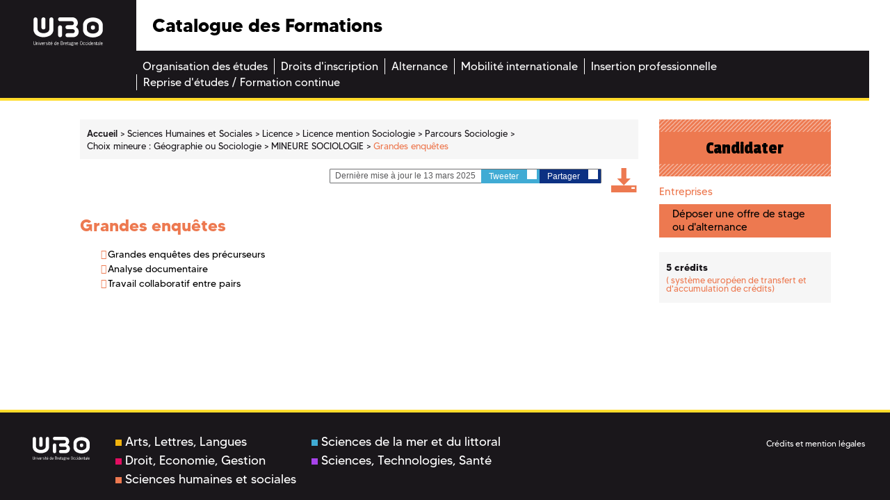

--- FILE ---
content_type: text/css
request_url: https://formations.univ-brest.fr/_plugins/web/resources-minimized/MjEyMjY5NTAxMg.css
body_size: 6912
content:
/*! File : /skins/odf/resources/css/base.css */
@font-face{font-family:Tommy;src:url("/skins/odf/resources/fonts/TommyMedium.otf") format("opentype");font-weight:500}@font-face{font-family:Tommy;src:url("/skins/odf/resources/fonts/TommyRegular.otf") format("opentype");font-weight:400}@font-face{font-family:Tommy;src:url("/skins/odf/resources/fonts/TommyBold.otf") format("opentype");font-weight:700}:root{--col-sts: #a743ea;--col-lettre: #f2b30d;--col-deg: #e30d61;--col-shs: #ed7950;--col-mer: #40abd4}html,body,ul,ol,p,li{margin:0;padding:0}h1,h2,h3,h4,h5,h6{font-size:1em;margin:0;padding:0;margin-bottom:1rem;line-height:1em}::-webkit-input-placeholder{opacity:1}:-moz-placeholder{opacity:1}::-moz-placeholder{opacity:1}:-ms-input-placeholder{opacity:1}.all ul.custom li:before,ul.custom .all li:before,.all .resultat-recherche .titre-bloc-resultat,.resultat-recherche .all .titre-bloc-resultat,.all .resultat-recherche span,.resultat-recherche .all span,.all .resultat-recherche li:before,.resultat-recherche .all li:before,.all .tabs a.r-tabs-anchor,.tabs .all a.r-tabs-anchor,.all .tabs .r-tabs-accordion-title,.tabs .all .r-tabs-accordion-title,.all .col-content h2,.col-content .all h2,.all .col-content h3,.col-content .all h3,.all .col-content p i,.col-content p .all i,.all .col-content p.titre-gras span,.col-content p.titre-gras .all span,.all .title-more-info,.all .more-info li span,.more-info li .all span,.all .more-info i,.more-info .all i,.all .more-info a,.more-info .all a,.all .sidebar .title-infos-bloc,.sidebar .all .title-infos-bloc,.all .sidebar a.orgunit-link,.sidebar .all a.orgunit-link,.all .top-article a,.top-article .all a,.tags .all li{color:var(--col-lettre)}.deg ul.custom li:before,ul.custom .deg li:before,.deg .resultat-recherche .titre-bloc-resultat,.resultat-recherche .deg .titre-bloc-resultat,.deg .resultat-recherche span,.resultat-recherche .deg span,.deg .resultat-recherche li:before,.resultat-recherche .deg li:before,.deg .tabs a.r-tabs-anchor,.tabs .deg a.r-tabs-anchor,.deg .tabs .r-tabs-accordion-title,.tabs .deg .r-tabs-accordion-title,.deg .col-content h2,.col-content .deg h2,.deg .col-content h3,.col-content .deg h3,.deg .col-content p i,.col-content p .deg i,.deg .col-content p.titre-gras span,.col-content p.titre-gras .deg span,.deg .title-more-info,.deg .more-info li span,.more-info li .deg span,.deg .more-info i,.more-info .deg i,.deg .more-info a,.more-info .deg a,.deg .sidebar .title-infos-bloc,.sidebar .deg .title-infos-bloc,.deg .sidebar a.orgunit-link,.sidebar .deg a.orgunit-link,.deg .top-article a,.top-article .deg a,.tags .deg li{color:var(--col-deg)}.shs ul.custom li:before,ul.custom .shs li:before,.shs .resultat-recherche .titre-bloc-resultat,.resultat-recherche .shs .titre-bloc-resultat,.shs .resultat-recherche span,.resultat-recherche .shs span,.shs .resultat-recherche li:before,.resultat-recherche .shs li:before,.shs .tabs a.r-tabs-anchor,.tabs .shs a.r-tabs-anchor,.shs .tabs .r-tabs-accordion-title,.tabs .shs .r-tabs-accordion-title,.shs .col-content h2,.col-content .shs h2,.shs .col-content h3,.col-content .shs h3,.shs .col-content p i,.col-content p .shs i,.shs .col-content p.titre-gras span,.col-content p.titre-gras .shs span,.shs .title-more-info,.shs .more-info li span,.more-info li .shs span,.shs .more-info i,.more-info .shs i,.shs .more-info a,.more-info .shs a,.shs .sidebar .title-infos-bloc,.sidebar .shs .title-infos-bloc,.shs .sidebar a.orgunit-link,.sidebar .shs a.orgunit-link,.shs .top-article a,.top-article .shs a,.tags .shs li{color:var(--col-shs)}.sml ul.custom li:before,ul.custom .sml li:before,.sml .resultat-recherche .titre-bloc-resultat,.resultat-recherche .sml .titre-bloc-resultat,.sml .resultat-recherche span,.resultat-recherche .sml span,.sml .resultat-recherche li:before,.resultat-recherche .sml li:before,.sml .tabs a.r-tabs-anchor,.tabs .sml a.r-tabs-anchor,.sml .tabs .r-tabs-accordion-title,.tabs .sml .r-tabs-accordion-title,.sml .col-content h2,.col-content .sml h2,.sml .col-content h3,.col-content .sml h3,.sml .col-content p i,.col-content p .sml i,.sml .col-content p.titre-gras span,.col-content p.titre-gras .sml span,.sml .title-more-info,.sml .more-info li span,.more-info li .sml span,.sml .more-info i,.more-info .sml i,.sml .more-info a,.more-info .sml a,.sml .sidebar .title-infos-bloc,.sidebar .sml .title-infos-bloc,.sml .sidebar a.orgunit-link,.sidebar .sml a.orgunit-link,.sml .top-article a,.top-article .sml a,.tags .sml li{color:var(--col-mer)}.sts ul.custom li:before,ul.custom .sts li:before,.sts .resultat-recherche .titre-bloc-resultat,.resultat-recherche .sts .titre-bloc-resultat,.sts .resultat-recherche span,.resultat-recherche .sts span,.sts .resultat-recherche li:before,.resultat-recherche .sts li:before,.sts .tabs a.r-tabs-anchor,.tabs .sts a.r-tabs-anchor,.sts .tabs .r-tabs-accordion-title,.tabs .sts .r-tabs-accordion-title,.sts .col-content h2,.col-content .sts h2,.sts .col-content h3,.col-content .sts h3,.sts .col-content p i,.col-content p .sts i,.sts .col-content p.titre-gras span,.col-content p.titre-gras .sts span,.sts .title-more-info,.sts .more-info li span,.more-info li .sts span,.sts .more-info i,.more-info .sts i,.sts .more-info a,.more-info .sts a,.sts .sidebar .title-infos-bloc,.sidebar .sts .title-infos-bloc,.sts .sidebar a.orgunit-link,.sidebar .sts a.orgunit-link,.sts .top-article a,.top-article .sts a,.tags .sts li{color:var(--col-sts)}.all .content-subtitle,.all .sidebar .inscription a,.sidebar .inscription .all a,.all .sidebar .entreprises a,.sidebar .entreprises .all a{background-color:var(--col-lettre)}.deg .content-subtitle,.deg .sidebar .inscription a,.sidebar .inscription .deg a,.deg .sidebar .entreprises a,.sidebar .entreprises .deg a{background-color:var(--col-deg)}.shs .content-subtitle,.shs .sidebar .inscription a,.sidebar .inscription .shs a,.shs .sidebar .entreprises a,.sidebar .entreprises .shs a{background-color:var(--col-shs)}.sml .content-subtitle,.sml .sidebar .inscription a,.sidebar .inscription .sml a,.sml .sidebar .entreprises a,.sidebar .entreprises .sml a{background-color:var(--col-mer)}.sts .content-subtitle,.sts .sidebar .inscription a,.sidebar .inscription .sts a,.sts .sidebar .entreprises a,.sidebar .entreprises .sts a{background-color:var(--col-sts)}body{line-height:1.5;font-family:Tommy, "Open Sans", sans-serif;font-size:62.5%;color:#000;background:url("/skins/odf/resources/img/bg_mobile.png") repeat center center transparent}.nav{padding:.7rem 0}*,*:hover,*:focus{outline:0 none}header,.main-content,footer{width:100%;display:inline-block;margin:0 auto;clear:both;float:left}input{border-radius:0 !important}.nopadding-l{padding-left:0}.relative{position:relative}.no-relative{position:static}.floatleft{float:left;margin-right:5px}.floatright{float:right;margin-left:5px}img{max-width:100%;height:auto}a{color:#000}a:hover,a:focus{color:#1a171b;text-decoration:underline}a[name]{display:none}a.simple:before{content:"";padding-right:5px;font-family:"Ionicons"}a.know-more{font-size:0.8em;font-weight:500;color:#9c9e9f !important;line-height:16px;background:#eceded;text-transform:none;display:inline-block;padding-right:10px;margin-bottom:20px}a.know-more.less{display:none}a.know-more:before{content:"";transform:translateY(2px);display:inline-block;padding-right:6px;padding-left:6px;font-size:2em;font-family:"Ionicons"}a.know-more.less:before{content:""}a.invisible{visibility:visible;color:#1a171b}.resultat-recherche .bloc-resultat a span{color:#000;font-weight:500}ul.disc,ul.square,ol{padding-left:30px;padding-bottom:24px}ul.disc li,ul.square li,ol li{font-weight:400;list-style-position:inside}ul.disc li{list-style:disc inside}ul.square li{list-style:square inside}ul.custom{padding-left:21px;border:0 none !important}ul.custom li{list-style:none inside;font-size:0.9em;font-weight:400}ul.custom li:before{content:"";font-family:"Ionicons";padding-right:2px}.col-content ul.custom{padding-left:30px;padding-bottom:24px}p+ul.custom{margin-top:-8px}.logo{background:#1a171b;max-width:104px;padding:10px 22px 9px 33px;height:40px;display:inline-block;float:left}.logo img{width:49px;height:20px}.menu_burger{background:#ffdc2b;width:40px;height:40px;text-align:center;line-height:40px;margin-left:0px;display:inline-block;float:left}.menu_burger img{width:23px;height:11px}header p{font-size:1.94em;line-height:40px;padding-left:10px;font-family:Tommy, "Passion One", sans-serif;font-weight:600;display:inline-block;float:left}footer{background:#fff}footer .reseaux_sociaux{width:100%;display:inline-block;text-align:center}footer .reseaux_sociaux #social{margin-top:-22px}footer .reseaux_sociaux a.picto_twitter{color:var(--col-mer)}footer .reseaux_sociaux a.picto_facebook{color:#324a96}footer .reseaux_sociaux a.picto_youtube{color:#e64116}footer .reseaux_sociaux p{font-family:"Passion One", sans-serif;font-size:2em;line-height:46px}#social{font-family:"socialtyperegular";font-size:5.09em;margin-right:22px;text-align:center;margin:0 auto;width:100%;display:inline-block}#social li{list-style:none;display:inline}#social a{margin:0;padding:0}#social a:hover{text-decoration:none}.main_menu{display:none}.main_menu li.active{background:#ffdc2b}.main_menu li.active a{color:#1a171b}.main_menu.open{display:block;position:absolute;z-index:9999;left:0;top:40px;bottom:0;background:#1a171b}.main_menu.open li a{background:#1a171b none repeat scroll 0 0;color:#fff;display:inline-block;font-size:1.7em;font-weight:400;line-height:33px;margin:1px auto;padding:0 15px}.footer-copyright{background:#3e3d40;color:#fff;padding:7px 55px;text-align:center;font-weight:400;font-size:0.8em;line-height:1.2em}.footer-copyright span{display:inline-block;padding-top:8px}.footer-copyright a{color:#fff}.bgcolor.all{background:var(--col-lettre)}.bgcolor.deg{background:var(--col-deg)}.bgcolor.shs{background:var(--col-shs)}.bgcolor.sml{background:var(--col-mer)}.bgcolor.sts{background:var(--col-sts)}.footer-domain{padding-top:13px}.footer-domain ul{-webkit-columns:2 245px;-moz-columns:2 245px;columns:2 245px}.footer-domain li{list-style:none}.footer-domain span{width:9px;height:9px;margin-right:5px;display:inline-block}.footer-domain a{font-size:1.8em;font-weight:400;color:#fff}.service-title{font-family:Tommy, "Passion One", sans-serif;font-weight:400;font-size:1.47em}.service-title i{font-family:"ioniconsmedium"}.bloc-search{margin-top:18px;margin-bottom:29px;padding:12px;background:#f6f6f6;box-shadow:0 0 5px #1a171b}.label{padding:0;color:#1a171b;font-size:1.3em;line-height:1.7em;margin-top:7px;display:inline-block;text-align:left;white-space:normal}.label label{font-size:1.1rem;font-weight:600}.ui-selectmenu-button.ui-button,.input input[type=text],select{height:27px;padding:0 0 0 3px;line-height:27px;width:100%;background:#fff;border:1px solid #eceded;font-weight:400;font-size:1.3em;color:#a3a4a6;box-shadow:0 0 0 none}select{background:url("/skins/odf/resources/img/select-arrow-mobile.svg") no-repeat right center #fff;background-size:21px 27px;appearance:none;-moz-appearance:none;-webkit-appearance:none;border-radius:0}select option{color:#000;border-bottom:1px solid #c5c6c6}.ui-selectmenu-icon.ui-icon{background:url("/skins/odf/resources/img/select-arrow.svg") no-repeat center center #1a171b;background-size:13px 6px;width:21px;height:100%}.button{width:100%;text-align:center;padding-top:20px;padding-bottom:6px}.button input[type=submit]{font-size:1.3em;margin:0 auto;color:#1a171b;text-align:center;width:133px;height:24px;background:#ffdc2b;border:1px solid #b2a9af}.ui-selectmenu-menu{background:#fff;font-size:1em}.ui-selectmenu-menu ul{max-height:40vh;border:1px solid #b1b3b4;border-top:0}.ui-menu .ui-menu-item-wrapper{font-weight:400;font-size:0.7em;padding:0 9px;color:#1a171b;margin:0;line-height:11px}.ui-menu .ui-menu-item-wrapper.ui-state-active{background:#ffdc2b}.second-header{display:inline-block;width:100%;float:none;clear:both}.second-header .retour{display:inline-block;float:left;width:105px;height:22px}.second-header .recherche{display:inline-block;float:left;width:calc(100% - 105px);background:#58585a;height:22px}.second-header .recherche button{background:transparent;color:#fff;border:0 none}.second-header .recherche input{background:transparent;border:0 none;color:#fff;line-height:22px;font-size:0.99em;font-family:"Passion One", sans-serif}.second-header .recherche input ::-webkit-input-placeholder{opacity:1}.second-header .recherche input :-moz-placeholder{opacity:1}.second-header .recherche input ::-moz-placeholder{opacity:1}.second-header .recherche input :-ms-input-placeholder{opacity:1}.central-column,.col-right{padding:0 15px}.breadcrumb{background:transparent;color:#1a171b;padding:0;margin:15px 0;line-height:1em}.breadcrumb a,.breadcrumb span{font-size:0.87em;color:#1a171b}.breadcrumb li.first a{font-weight:700}.breadcrumb li{display:inline;margin-right:3px}.breadcrumb li.current span:after{content:""}.breadcrumb span:after{content:" >";font-weight:400}.breadcrumb .breadcrumb-img{display:none}.resultat-recherche{background:#fff;box-shadow:0 0 5px #1a171b;padding:12px;margin-bottom:25px}.resultat-recherche.no-margin{margin:0}.resultat-recherche .nbre_resultats{font-weight:400;font-size:0.7em;color:#1a171b;margin-bottom:10px}.resultat-recherche .pagination ul.nav li div.button span.art-button-wrapper input.art-button{font-size:0.9em}.bloc-resultat .titre-bloc-resultat{font-family:"Passion One", sans-serif;font-size:1em;text-transform:uppercase}.bloc-resultat a{color:#1a171b;font-size:0.9em}.bloc-resultat li:not(:first-child){border-top:1px solid #c6c7c8}.bloc-resultat li{list-style:none;line-height:0.9em;padding-bottom:7px;padding-top:7px}.bloc-resultat li:before{content:"";display:block;position:absolute;left:18px;font-size:0.8rem;font-family:"Ionicons"}.bloc-resultat+.bloc-resultat{padding-top:15px}.bloc-banc-mobile{background:#fff;box-shadow:0 0 5px #1a171b;padding:8px;margin-bottom:25px}.content-title{font-size:0.7em;color:#1a171b;line-height:2.1em}.content-subtitle{width:100%;display:inline-block;padding:3px;font-size:1.3em;font-family:"Passion One", sans-serif}.content-subtitle span{display:inline-block;width:100%;font-size:0.6em;font-family:"Open Sans", sans-serif}.tabs{padding-top:9px}.tabs ul{padding-top:5px;border-bottom:0px solid #c6c7c8}.tabs a.r-tabs-anchor{padding-left:2px;text-transform:uppercase;font-family:"Passion One", sans-serif;font-size:1em;text-decoration:none}.tabs a:focus{text-decoration:none}.tabs .r-tabs-accordion-title{list-style:none;padding:6px 0}.tabs .r-tabs-accordion-title{border-top:1px solid #c6c7c8}.tabs .r-tabs-nav+.r-tabs-accordion-title{border-top:0 none}.tabs .r-tabs-accordion-title:before{content:"";display:inline-block;font-family:"Ionicons"}.tabs .r-tabs-accordion-title.r-tabs-state-active:before{content:""}.tabs .r-tabs-panel,.tabs .ui-tabs-panel{margin:0;padding:0}.tabs .r-tabs-panel h2,.tabs .ui-tabs-panel h2{display:none}.tabs .r-tabs-panel a.know-more,.tabs .ui-tabs-panel a.know-more{text-transform:none;font-family:"Open Sans", sans-serif;font-size:0.8em;margin-top:10px}.tabs .r-tabs-panel .richTextDiv,.tabs .ui-tabs-panel .richTextDiv{overflow:hidden}.col-content .text-content{padding-top:10px}.col-content h2{font-size:1em;font-weight:600;padding-bottom:3px}.col-content h3{font-size:0.9em;font-weight:600;padding-bottom:3px}.col-content strong{font-size:0.9em;font-weight:700;padding-bottom:3px}.col-content p{font-size:0.9em;font-weight:400;padding-bottom:4px}.article.view-main h1{background-color:#ffdc2b;padding:0 5px 0 12px}.article.view-main h1 .content-subtitle{font-size:1em;padding:0;margin-bottom:5px}.article.view-main h1 span{color:#1a171b;font-family:"Passion One", sans-serif;font-size:1.3em}.article .col-content h2{font-family:Tommy, "Raleway", sans-serif;font-size:1em;font-weight:500;color:black;border-bottom:1px solid #ffdc2b;display:inline-block;padding:15px 0 5px;margin-bottom:15px}.article .col-content p{padding:0}.article .col-content p.highlight{display:inline-block;padding:2px 5px;background:#eceded;clear:both;float:left;margin:3px 0;font-weight:500}.article .col-content p.important{color:#fff;background:#1a171b;padding:4px 10px;font-family:"Raleway", sans-serif;font-weight:800;font-size:0.9em;display:inline-block;width:100%;margin:2px 0}.article .col-content p.important:before{content:"";font-family:"Ionicons";color:#ffdc2b;padding-right:5px}.article .col-content p.yellow-highlight{background:#ffdc2b;width:100%;color:#1a171b;padding:9px 15px;font-size:0.9em;margin:2px 0;display:inline-block;font-weight:600;line-height:normal}.article .col-content table{clear:both;display:inline-block;margin-top:20px;width:100%}.article .col-content table.invisible{visibility:visible}.article .col-content table.invisible td,.article .col-content table.invisible th{border:none}.article .col-content table p{font-size:1em}.article .col-content table td,.article .col-content table th{padding:3px 9px;border:1px solid #c6c7c8;vertical-align:middle;height:49px;width:35%;line-height:1.3em}.article .col-content table th{text-align:center;background:#eceded}.article .col-content table th:first-child{text-align:left}.article .col-content table td:first-child,.article .col-content table th:first-child{width:30%}.title-more-info{font-size:0.9em;font-weight:600}.more-info{color:#1a171b}.more-info li{list-style:none;line-height:1.4em}.more-info li span{display:inline-block;width:100%;font-size:0.7em;line-height:1em}.more-info a.link-mail{color:#1a171b}.more-info .text-infos-bloc p{line-height:1em}.more-info .text-infos-bloc p b{font-weight:600}.sidebar .inscription a{font-family:"Passion One", sans-serif;font-size:2.7em;text-align:center;line-height:82px;width:100%;display:inline-block;position:relative}.sidebar .inscription a:before{content:"";position:absolute;top:0;width:100%;height:18px;left:0;right:0;background:url("/skins/odf/resources/img/bg-inscrire.png") repeat center center}.sidebar .inscription a:after{content:"";position:absolute;bottom:0;width:100%;height:18px;left:0;right:0;background:url("/skins/odf/resources/img/bg-inscrire.png") repeat center center}.sidebar .entreprises{padding-top:14px}.sidebar .entreprises a{padding:5px 19px;display:inline-block;width:100%}.sidebar a.orgunit-link{font-size:0.7em}.top-article a{color:#009ee0;font-size:2.4em;line-height:1.2em}.tags ul{border-bottom:1px solid #d9dadb;display:inline-block;width:100%;margin-bottom:29px;padding-bottom:15px}.tags li{margin:0 10px 10px 0;display:inline-block;float:left;background:#f0f1f3;text-transform:capitalize;font-family:"Tommy", sans-serif;font-size:1em;padding:10px 14px;display:inline-block}.program.view-main .tab-title{display:none}.r-tabs-state-active table.programTable{width:100%;font-size:0.9em;margin-bottom:20px}.r-tabs-state-active table.programTable td{padding:3px 0;width:15%;color:#87888a;text-align:right}.r-tabs-state-active table.programTable td.firstCell{width:70%;color:#1a171b;text-align:left}.r-tabs-state-active table.programTable td a{color:#1a171b !important;text-transform:none;font-weight:400}.r-tabs-state-active table.programTable td a:hover{text-decoration:underline}.r-tabs-state-active table.programTable tr.level2{border-bottom:1px solid #d9dadb}.r-tabs-state-active table.programTable tr.level2 td{padding:5px 0}.r-tabs-state-active table.programTable tr.level2 td.firstCell{font-weight:bold}.r-tabs-state-active table.programTable tr.level2 td.firstCell a{font-weight:bold}.r-tabs-state-active table.programTable tr.level3 td.firstCell{padding-left:20px}.r-tabs-state-active table.programTable tr.level3 td.firstCell:before{content:" - "}section.keywords{margin-top:20px}section.keywords a{color:black}.all .ametys-cms-service.sitemap a{color:var(--col-lettre) !important}.deg .ametys-cms-service.sitemap a{color:var(--col-deg) !important}.shs .ametys-cms-service.sitemap a{color:var(--col-shs) !important}.sml .ametys-cms-service.sitemap a{color:var(--col-mer) !important}.sts .ametys-cms-service.sitemap a{color:var(--col-sts) !important}.row.breadcrumb-row{margin-bottom:20px}@media screen and (min-width: 768px){body{background:#fff}.logo{width:196px;height:73px;text-align:center;padding:0;margin:0;line-height:69px;max-width:none}.logo img{width:100px;height:41px;margin-top:20px}.home .logo img{margin-top:0}.menu_burger{height:73px;line-height:73px}.home .menu_burger{display:none}header .main_menu.open{top:73px}header .main_menu.open a{min-width:236px}header p{line-height:73px;font-size:2.7em;padding-left:23px}.reseaux_sociaux{float:right;display:none;margin-right:45px}.reseaux_sociaux #social{display:block;font-size:3.68em}.reseaux_sociaux #social a{line-height:73px;color:#000}footer{background:#1a171b;border-top:4px solid #ffdc2b;padding:1rem}footer .footer-logo{padding-top:19px;padding-left:31px;padding-right:37px;width:150px;display:inline-block;float:left}footer .footer-logo img{width:83px;height:34px}footer .footer-domain{display:inline-block;float:left}footer .footer-copyright{display:inline-block;float:right;background:transparent;max-width:250px;text-align:left;font-size:1.2em;padding:0 20px 0 0}footer.footerBottom{position:absolute;left:0;right:0;bottom:0}.home .container{text-align:center}.home .content-home{text-align:left;margin:0 auto;width:100%;display:flex;align-items:end;justify-content:center}.home .central-column{background:transparent url("/skins/odf/resources/img/fond_accueil.jpg") no-repeat scroll center center/cover;width:100%;padding-bottom:60px;display:flex;align-items:center;padding-left:7px !important}.bloc-search{background:rgba(255,255,255,0.8);box-shadow:none;padding:2rem;float:left;margin-bottom:0}.bloc-search .field{width:50%;padding:0 9px;display:inline-block;float:left}.bloc-search .label{margin-top:8px;font-size:1.3em}.central-column div.main_menu{display:inline-block;float:left;margin-top:160px;margin-left:17px}.central-column div.main_menu h2{color:#fff;text-shadow:-2px 1px 4px #000;font-size:3.0em;font-family:Tommy, "Passion One", sans-serif;font-weight:400;max-width:170px;margin-bottom:7px;border:none;padding:0}.central-column div.main_menu li{list-style:none}.central-column div.main_menu li a{color:#fff;padding:.4rem .6rem;background:#1a171b;width:248px;display:inline-block;font-size:1.7em;font-weight:400;margin:1px auto}.service-title{font-size:3.2em;padding-left:9px;line-height:1.1em}.home form{padding-top:4px}.ui-selectmenu-button.ui-button,.input input[type="text"]{height:35px;border:1px solid #000;line-height:35px;color:#87888a}.button{display:inline-block;padding-top:24px;padding-bottom:5px}.button input[type=submit]{width:175px;height:50px;line-height:31px;border-color:#fff;font-weight:600;transition:background-color 100ms linear, color 100ms linear;font-size:2em}.button input[type=submit]:hover{background-color:#1a171b;color:#ffdc2c}.resultat-recherche{background:transparent;box-shadow:0 0 0 transparent}.resultat-recherche .nbre_resultats{font-size:1.4em}.resultat-recherche .pagination ul.nav li div.button span.art-button-wrapper input.art-button{font-size:1.3em}.bloc-resultat .titre-bloc-resultat{font-size:2.5em;border-bottom:1px dashed;margin-bottom:18px}.bloc-resultat a{font-size:1.5em;color:#000}.bloc-resultat li{padding:0;margin-bottom:.7rem;line-height:1.8em}.bloc-resultat li:not(:first-child){border:0 none}.bloc-resultat+.bloc-resultat{padding-top:31px}.button input[type="reset"]{background:#fff none repeat scroll 0 0;border:1px solid #b2a9af;color:#1a171b;font-size:1.27em;height:31px;line-height:31px;margin:0 auto;text-align:center;width:133px}.sidebar{padding-top:55px;padding-bottom:31px}.sidebar div.search{background:#f6f6f6;padding:0 10px}.sidebar .ui-selectmenu-icon.ui-icon{background:transparent url("/skins/odf/resources/img/select-arrow-double.svg") no-repeat center center/10px 12px}.sidebar .ui-selectmenu-text{font-size:1.27em;color:#1a171b}.sidebar .ui-selectmenu-button.ui-button,.sidebar .input input[type="text"]{height:31px;line-height:31px;font-size:1.27em}.sidebar .label{font-size:1.27em;color:#58585a;padding-top:2px}.sidebar .button{margin-top:15px;padding-top:0;padding-bottom:9px}.sidebar .button input{width:100%}.sidebar .button input.reset{margin-top:27px}.sidebar .bloc+.button{padding-top:27px}.sidebar .all .more-info li{color:var(--col-lettre)}.sidebar .deg .more-info li{color:var(--col-deg)}.sidebar .shs .more-info li{color:var(--col-shs)}.sidebar .sml .more-info li{color:var(--col-mer)}.sidebar .sts .more-info li{color:var(--col-sts)}.breadcrumb{position:relative;min-height:42px;margin-top:23px;margin-bottom:11px}.breadcrumb ul{background:#f6f6f6;padding:.65rem;min-height:42px;display:inline-block;width:100%}.breadcrumb li{display:inline-block}.breadcrumb li a,.breadcrumb li span{font-size:1.3em;line-height:1.4em}.breadcrumb li a span{font-size:1em}.breadcrumb li.first a{font-weight:500}.breadcrumb span{color:#1a171b}.breadcrumb .breadcrumb-img{height:100%;background-color:transparent;position:absolute}.breadcrumb .breadcrumb-img:after{content:""}.breadcrumb .breadcrumb-img img{width:46px;height:32px;margin-top:5px}.all .breadcrumb li.current span{color:var(--col-lettre)}.deg .breadcrumb li.current span{color:var(--col-deg)}.shs .breadcrumb li.current span{color:var(--col-shs)}.sml .breadcrumb li.current span{color:var(--col-mer)}.sts .breadcrumb li.current span{color:var(--col-sts)}.central-column,.col-right{padding:0}.central-column{padding-left:25px}body:not(.resultatrecherche) .central-column{padding-left:45px}.bloc-banc-mobile{background:transparent;box-shadow:0 0 0 transparent;padding:0}.top-article{float:right;font-family:"Open Sans Condensed", sans-serif;display:inline-block;margin-bottom:7px}.top-article .bloc-partages{background:#fff;border:1px solid #707173;border-radius:1px;display:inline-block;float:left;height:21px;margin-top:3px;margin-right:14px}.top-article p{font-size:1.2em;color:#58585a;display:inline-block;float:left;line-height:19px;padding-right:8px;padding-left:7px}.top-article a.partage{color:#fff;font-size:1.2em;line-height:19px;padding-right:4px;padding-left:11px}.top-article a.partage i{background:#fff;width:14px;height:14px;line-height:14px;margin-left:9px;display:inline-block;text-align:center}.top-article a.partage.twitter{background:var(--col-mer)}.top-article a.partage.twitter i{color:var(--col-mer)}.top-article a.partage.facebook{background:#0c3183}.top-article a.partage.facebook i{color:#0c3183}.top-article a{display:inline-block;float:left;font-size:3em;line-height:1em}.top-article a img{width:25px;height:29px}.view-main h1{padding:.8rem}.all .view-main h1{background-color:var(--col-lettre)}.deg .view-main h1{background-color:var(--col-deg)}.shs .view-main h1{background-color:var(--col-shs)}.sml .view-main h1{background-color:var(--col-mer)}.sts .view-main h1{background-color:var(--col-sts)}.content-title{font-size:1.6em;line-height:1.2em}.content-subtitle{font-size:3.1em;line-height:0.85em;padding:4px 0 0}.content-subtitle span{font-size:0.4em;line-height:1em}.tabs{padding-top:20px}.tabs ul.ui-tabs-nav{border:0 none}.tabs ul.ui-tabs-nav a{font-size:1.3em;color:#000 !important;text-align:center;text-transform:none;display:inline-block;width:100%;font-family:"Open Sans", sans-serif;position:absolute;transform:translate(-50%, -50%);left:50%;top:50%;line-height:1.1em;padding:0 4px}.tabs ul.ui-tabs-nav li.ui-tabs-active a{font-weight:600}.r-tabs .r-tabs-nav{margin:0 -0.5%;display:flex}.r-tabs .r-tabs-tab{width:15.66%;display:inline-block;float:left;margin:0 0.5%;padding:0;border:1px solid #d9dadb;height:42px;position:relative}.r-tabs .r-tabs-panel,.r-tabs .ui-tabs-panel{margin-top:26px}.r-tabs .r-tabs-panel h2,.r-tabs .ui-tabs-panel h2{display:block;text-transform:uppercase;font-family:"Passion One", sans-serif;font-size:2em;margin-bottom:14px}.r-tabs .r-tabs-panel h3,.r-tabs .ui-tabs-panel h3{font-size:2.4em;font-weight:700;padding-bottom:8px;text-transform:uppercase}.r-tabs .r-tabs-panel h4,.r-tabs .ui-tabs-panel h4{font-size:17px;font-weight:700;padding:4px;background-color:#e9e9e9}.col-content h2{font-size:2.4em;margin-bottom:14px;font-weight:700;padding-top:24px;padding-bottom:7px}.col-content p{font-size:1.6em;line-height:1.5em;padding-bottom:20px}.col-content h3{font-size:1.5em;font-weight:600;padding-bottom:5px;padding-top:4px}.col-content p.titre-gras{font-size:1.8em;font-weight:700;padding-bottom:0}.all .r-tabs-state-active,.all .ui-tabs-active{background-color:var(--col-lettre)}.all .r-tabs-state-active a,.all .ui-tabs-active a{color:var(--col-lettre) !important}.deg .r-tabs-state-active,.deg .ui-tabs-active{background-color:var(--col-deg)}.deg .r-tabs-state-active a,.deg .ui-tabs-active a{color:var(--col-deg) !important}.shs .r-tabs-state-active,.shs .ui-tabs-active{background-color:var(--col-shs)}.shs .r-tabs-state-active a,.shs .ui-tabs-active a{color:var(--col-shs) !important}.sml .r-tabs-state-active,.sml .ui-tabs-active{background-color:var(--col-mer)}.sml .r-tabs-state-active a,.sml .ui-tabs-active a{color:var(--col-mer) !important}.sts .r-tabs-state-active,.sts .ui-tabs-active{background-color:var(--col-sts)}.sts .r-tabs-state-active a,.sts .ui-tabs-active a{color:var(--col-sts) !important}div.r-tabs-panel{background-color:transparent !important}.all .r-tabs-tab a:hover{color:var(--col-lettre) !important}.deg .r-tabs-tab a:hover{color:var(--col-deg) !important}.shs .r-tabs-tab a:hover{color:var(--col-shs) !important}.sml .r-tabs-tab a:hover{color:var(--col-mer) !important}.sts .r-tabs-tab a:hover{color:var(--col-sts) !important}.r-tabs-state-active a.know-more{color:#9c9e9f !important}.sidebar{padding-top:23px}.sidebar .title-infos-bloc{line-height:1rem;font-size:1.5em}.sidebar .entreprises{padding-bottom:21px}.sidebar .entreprises p{margin-bottom:10px}.sidebar .entreprises a{line-height:1.2rem;font-size:1.5em}.sidebar .more-info li{font-size:1.4em;font-weight:600;line-height:1.5em}.sidebar .more-info li i{font-size:1.3em}.sidebar .more-info li span{font-size:0.9em;font-weight:400}.sidebar .more-info .info-bloc{background:#f6f6f6;padding:10px;margin-bottom:2px}.sidebar .more-info .info-bloc .title-infos-bloc{font-weight:400;padding-bottom:4px}.sidebar .more-info .info-bloc .text-infos-bloc{padding-left:0}.sidebar .more-info .info-bloc .text-infos-bloc p,.sidebar .more-info .info-bloc .text-infos-bloc a{font-size:1.5em;line-height:1.5em}.sidebar .more-info .info-bloc .text-infos-bloc a+br{margin-bottom:15px}.sidebar .more-info .info-bloc .text-infos-bloc.decalage{padding-left:17px}.sidebar .more-info .link-mail{display:inline-block;width:100%;padding:0 10px;margin-top:10px}.sidebar .more-info .link-mail i{font-size:2.98em;float:left;color:#fff !important;display:inline-block;padding-right:8px}.sidebar .more-info .link-mail span{display:inline-block;float:left;font-size:1em;font-weight:600;line-height:1em;margin-top:5px;margin-bottom:5px;width:calc(100% - 40px)}.all .link-mail{background-color:var(--col-lettre)}.deg .link-mail{background-color:var(--col-deg)}.shs .link-mail{background-color:var(--col-shs)}.sml .link-mail{background-color:var(--col-mer)}.sts .link-mail{background-color:var(--col-sts)}.article.view-main h1{line-height:1em;margin-bottom:18px}.article.view-main h1 .content-subtitle{font-size:2em;padding:0}.article.view-main h1 span{font-size:3.1em;padding:0;line-height:1.4em}.article .col-content h2{font-size:1.8em;padding:30px 0 5px;margin-bottom:29px}.article .col-content p.important,.article .col-content p.yellow-highlight{font-size:1.2em}.article .col-content table td,.article .col-content table th{font-size:1.4em}ul.disc li,ul.square li,ol li{font-size:1.4em}ul.custom li{font-size:1.4em}p+ul.custom{margin-top:-22px}.ui-menu .ui-menu-item-wrapper{color:#000;font-size:1.6em;padding:.4rem;font-weight:400;line-height:18px;border-bottom:1px solid #c5c6c6}.r-tabs-state-active table.programTable{font-size:1.4em}}@media screen and (min-width: 965px){.menu_burger{display:none}.main_menu{display:block}.home .main_menu{max-width:250px}header .main_menu{clear:both;display:inline-block;float:none;width:calc(100% - 226px);padding-left:196px;background:#1a171b;border-bottom:4px solid #ffdc2b;box-sizing:content-box}header .main_menu li{list-style:none;display:inline-block;float:left}header .main_menu a{height:23px;line-height:23px;color:#fff;font-weight:400;font-size:1.6em;padding:2px 9px}header .main_menu a:hover{background-color:#ffdc2b;text-decoration:none;color:#1a171b}header .main_menu li:not(:first-child){border-left:1px solid #fff}.home header .main_menu{display:none}.home .central-column{background-size:cover}}
/*! File : /skins/odf/resources/css/icomoon.css */
@font-face{font-family:'icomoon';src:url("/skins/odf/resources/fonts/IcoMoon-Free.ttf") format("truetype");font-weight:normal;font-style:normal}[class^="icon-"],[class*=" icon-"]{font-family:'icomoon' !important;speak:none;font-style:normal;font-weight:normal;font-variant:normal;text-transform:none;line-height:1;-webkit-font-smoothing:antialiased;-moz-osx-font-smoothing:grayscale}.icon-pdf:before{content:"\e9c7";font-size:1.3em}

/*# sourceMappingURL=MjEyMjY5NTAxMg.css.map */


--- FILE ---
content_type: text/javascript
request_url: https://formations.univ-brest.fr/_plugins/web/resources-minimized/LTIwNzAyODUxODI.js
body_size: 1122
content:
/** File : /skins/odf/resources/js/history.js */
document_currentScript = (function() { a = document.createElement('script'); a.src='/skins/odf/resources/js/history.js'; return a; })(); try {
if(typeof window.ART_HISTORY=="undefined")window.ART_HISTORY={};ART_HISTORY={limit:6,cookieName:"ametys-zone-history"};if(!Array.indexOf)Array.prototype.indexOf=function(obj,start){for(var i=start||0;i<this.length;i++)if(this[i]==obj)return i;return-1};
function navigationHistory(template,zonetitle){var title=document.title.split("-");var url=location.href;var anchor=url.indexOf("#");var queryString=url.indexOf("?");if(anchor!=-1)url=url.substring(0,anchor);if(queryString!=-1)url=url.substring(0,queryString);var fieldArray=$j.trim(title[0])+";"+url;var cookieHistory=new Array;if($j.cookie(ART_HISTORY.cookieName))cookieHistory=$j.cookie(ART_HISTORY.cookieName).split("|");else $j.cookie(ART_HISTORY.cookieName,cookieHistory.join("|"),{"path":contextPath});
var fieldIndex=cookieHistory.indexOf(fieldArray);if(fieldIndex==-1){if(cookieHistory.length>ART_HISTORY.limit)cookieHistory.pop()}else cookieHistory.splice(fieldIndex,1);if(cookieHistory.length>0){var historyListWrapper=$j(document.createElement("div"));var historyList=$j(document.createElement("ul"));historyListWrapper.append(historyList);$j.each(cookieHistory,function(i,value){if(i<cookieHistory.length){var el=value.split(";");var anchor=$j(document.createElement("a")).append(el[0]);anchor.attr("href",
el[1]);$j(document.createElement("li")).append(anchor).appendTo(historyList)}});var content=historyList.dom;var value=template.replace(/!!!([^@]|@[^@]|@@[^@])+@@@/g,"").replace("@AMETYSHISTORYTITLEMARKER@",zonetitle).replace("@AMETYSHISTORYCONTENTMARKER@",historyListWrapper.html());document.write(value)}cookieHistory.unshift(fieldArray);$j.cookie(ART_HISTORY.cookieName,cookieHistory.join("|"),{"path":contextPath})};} catch (e) { console.error("/skins/odf/resources/js/history.js\n", e) }
/** File : /plugins/odf-web/resources/js/org/helper/cart-helper.i18n.js */
document_currentScript = (function() { a = document.createElement('script'); a.src='/plugins/odf-web/resources/js/org/helper/cart-helper.i18n.js'; return a; })(); try {
throw new Error('Resource not found for URI : \'plugin:odf-web:\/\/resources\/js\/org\/helper\/cart-helper.i18n.js\'.\n\tat <map:read type=\"resource\"> - resource:\/\/org\/ametys\/runtime\/kernel\/sitemap.xmap:165:86');} catch (e) { console.error("/plugins/odf-web/resources/js/org/helper/cart-helper.i18n.js\n", e) }

//# sourceMappingURL=LTIwNzAyODUxODI.js.map


--- FILE ---
content_type: text/javascript
request_url: https://formations.univ-brest.fr/_plugins/web/resources-minimized/LTE1ODYxMDQyNjU.js
body_size: 2727
content:
/** File : /skins/odf/resources/js/jquery.jqtransform.js */
document_currentScript = (function() { a = document.createElement('script'); a.src='/skins/odf/resources/js/jquery.jqtransform.js'; return a; })(); try {
(function($){var defaultOptions={preloadImg:true};var jqTransformImgPreloaded=false;var jqTransformPreloadHoverFocusImg=function(strImgUrl){strImgUrl=strImgUrl.replace(/^url\((.*)\)/,"$1").replace(/^"(.*)"$/,"$1");var imgHover=new Image;imgHover.src=strImgUrl.replace(/\.([a-zA-Z]*)$/,"-hover.$1");var imgFocus=new Image;imgFocus.src=strImgUrl.replace(/\.([a-zA-Z]*)$/,"-focus.$1")};var jqTransformGetLabel=function(objfield){var selfForm=$(objfield.get(0).form);var oLabel=objfield.next();if(!oLabel.is("label")){oLabel=
objfield.prev();if(oLabel.is("label")){var inputname=objfield.attr("id");if(inputname)oLabel=selfForm.find('label[for\x3d"'+inputname+'"]')}}if(oLabel.is("label"))return oLabel.css("cursor","pointer");return false};var jqTransformHideSelect=function(oTarget){var ulVisible=$(".jqTransformSelectWrapper ul:visible");ulVisible.each(function(){var oSelect=$(this).parents(".jqTransformSelectWrapper:first").find("select").get(0);if(!(oTarget&&oSelect.oLabel&&oSelect.oLabel.get(0)==oTarget.get(0)))$(this).hide()})};
var jqTransformCheckExternalClick=function(event){if($(event.target).parents(".jqTransformSelectWrapper").length===0)jqTransformHideSelect($(event.target))};var jqTransformAddDocumentListener=function(){$(document).mousedown(jqTransformCheckExternalClick)};var jqTransformReset=function(f){var sel;$(".jqTransformSelectWrapper select",f).each(function(){sel=this.selectedIndex<0?0:this.selectedIndex;$("ul",$(this).parent()).each(function(){$("a:eq("+sel+")",this).click()})});$("a.jqTransformCheckbox, a.jqTransformRadio",
f).removeClass("jqTransformChecked");$("input:checkbox, input:radio",f).each(function(){if(this.checked)$("a",$(this).parent()).addClass("jqTransformChecked")})};$.fn.jqTransInputButton=function(){return this.each(function(){var newBtn=$('\x3cbutton id\x3d"'+this.id+'" name\x3d"'+this.name+'" type\x3d"'+this.type+'" class\x3d"'+this.className+' jqTransformButton"\x3e\x3cspan\x3e\x3cspan\x3e'+$(this).attr("value")+"\x3c/span\x3e\x3c/span\x3e").hover(function(){newBtn.addClass("jqTransformButton_hover")},
function(){newBtn.removeClass("jqTransformButton_hover")}).mousedown(function(){newBtn.addClass("jqTransformButton_click")}).mouseup(function(){newBtn.removeClass("jqTransformButton_click")});$(this).replaceWith(newBtn)})};$.fn.jqTransInputText=function(){return this.each(function(){var $input=$(this);if($input.hasClass("jqtranformdone")||!$input.is("input")||$input.css("visibility")=="hidden")return;$input.addClass("jqtranformdone");var oLabel=jqTransformGetLabel($(this));oLabel&&oLabel.bind("click",
function(){$input.focus()});var inputSize=$input.width();if($input.attr("size")){inputSize=$input.attr("size")*10;$input.css("width",inputSize)}$input.addClass("jqTransformInput").wrap('\x3cdiv class\x3d"jqTransformInputWrapper"\x3e\x3cdiv class\x3d"jqTransformInputInner"\x3e\x3cdiv\x3e\x3c/div\x3e\x3c/div\x3e\x3c/div\x3e');var $wrapper=$input.parent().parent().parent();$wrapper.css("width",inputSize+10);$input.focus(function(){$wrapper.addClass("jqTransformInputWrapper_focus")}).blur(function(){$wrapper.removeClass("jqTransformInputWrapper_focus")}).hover(function(){$wrapper.addClass("jqTransformInputWrapper_hover")},
function(){$wrapper.removeClass("jqTransformInputWrapper_hover")});this.wrapper=$wrapper})};$.fn.jqTransCheckBox=function(){return this.each(function(){if($(this).hasClass("jqTransformHidden"))return;var $input=$(this);var inputSelf=this;var aLink=$('\x3ca href\x3d"#" class\x3d"jqTransformCheckbox"\x3e\x3c/a\x3e');$input.addClass("jqTransformHidden").wrap('\x3cspan class\x3d"jqTransformCheckboxWrapper"\x3e\x3c/span\x3e').parent().prepend(aLink);function achange(){$input.trigger("change")}$input.parents("form").on("reset",
function(){window.setTimeout(achange,1)});$input.change(function(){this.checked&&aLink.addClass("jqTransformChecked")||aLink.removeClass("jqTransformChecked");return true});aLink.click(function(){if($input.attr("disabled"))return false;$input.trigger("click").trigger("change");return false});this.checked&&aLink.addClass("jqTransformChecked")})};$.fn.jqTransRadio=function(){return this.each(function(){if($(this).hasClass("jqTransformHidden"))return;var $input=$(this);var inputSelf=this;oLabel=jqTransformGetLabel($input);
oLabel&&oLabel.click(function(){aLink.trigger("click")});var aLink=$('\x3ca href\x3d"#" class\x3d"jqTransformRadio" rel\x3d"'+this.name+'"\x3e\x3c/a\x3e');$input.addClass("jqTransformHidden").wrap('\x3cspan class\x3d"jqTransformRadioWrapper"\x3e\x3c/span\x3e').parent().prepend(aLink);$input.click(function(){$('input[name\x3d"'+$input.attr("name")+'"]',inputSelf.form).not($input).each(function(){$(this).attr("type")=="radio"&&$(this).trigger("change")})});function achange(){$input.trigger("change")}
$input.parents("form").on("reset",function(){window.setTimeout(achange,1)});$input.change(function(){inputSelf.checked&&aLink.addClass("jqTransformChecked")||aLink.removeClass("jqTransformChecked");return true});aLink.click(function(){if($input.attr("disabled"))return false;$input.trigger("click").trigger("change");$('input[name\x3d"'+$input.attr("name")+'"]',inputSelf.form).not($input).each(function(){$(this).attr("type")=="radio"&&$(this).trigger("change")});return false});inputSelf.checked&&aLink.addClass("jqTransformChecked")})};
$.fn.jqTransTextarea=function(){return this.each(function(){var textarea=$(this);if(textarea.hasClass("jqtransformdone"))return;textarea.addClass("jqtransformdone");oLabel=jqTransformGetLabel(textarea);oLabel&&oLabel.click(function(){textarea.focus()});var strTable='\x3ctable cellspacing\x3d"0" cellpadding\x3d"0" border\x3d"0" class\x3d"jqTransformTextarea"\x3e';strTable+='\x3ctr\x3e\x3ctd id\x3d"jqTransformTextarea-tl"\x3e\x3c/td\x3e\x3ctd id\x3d"jqTransformTextarea-tm"\x3e\x3c/td\x3e\x3ctd id\x3d"jqTransformTextarea-tr"\x3e\x3c/td\x3e\x3c/tr\x3e';
strTable+='\x3ctr\x3e\x3ctd id\x3d"jqTransformTextarea-ml"\x3e\x26nbsp;\x3c/td\x3e\x3ctd id\x3d"jqTransformTextarea-mm"\x3e\x3cdiv\x3e\x3c/div\x3e\x3c/td\x3e\x3ctd id\x3d"jqTransformTextarea-mr"\x3e\x26nbsp;\x3c/td\x3e\x3c/tr\x3e';strTable+='\x3ctr\x3e\x3ctd id\x3d"jqTransformTextarea-bl"\x3e\x3c/td\x3e\x3ctd id\x3d"jqTransformTextarea-bm"\x3e\x3c/td\x3e\x3ctd id\x3d"jqTransformTextarea-br"\x3e\x3c/td\x3e\x3c/tr\x3e';strTable+="\x3c/table\x3e";var oTable=$(strTable).insertAfter(textarea).hover(function(){!oTable.hasClass("jqTransformTextarea-focus")&&
oTable.addClass("jqTransformTextarea-hover")},function(){oTable.removeClass("jqTransformTextarea-hover")});textarea.focus(function(){oTable.removeClass("jqTransformTextarea-hover").addClass("jqTransformTextarea-focus")}).blur(function(){oTable.removeClass("jqTransformTextarea-focus")}).appendTo($("#jqTransformTextarea-mm div",oTable));this.oTable=oTable})};$.fn.jqTransSelect=function(){return this.each(function(index){var $select=$(this);var me=this;if($select.hasClass("jqTransformHidden"))return;
if($select.attr("multiple"))return;var oLabel=jqTransformGetLabel($select);var $wrapper=$select.addClass("jqTransformHidden").wrap('\x3cdiv class\x3d"jqTransformSelectWrapper"\x3e\x3c/div\x3e').parent().css({zIndex:100-index});$wrapper.prepend('\x3cdiv\x3e\x3cspan\x3e\x3c/span\x3e\x3ca href\x3d"#" class\x3d"jqTransformSelectOpen"\x3e\x3c/a\x3e\x3c/div\x3e\x3cul\x3e\x3c/ul\x3e');var $ul=$("ul",$wrapper).css("width",$select.width()).hide();$("option",this).each(function(i){var oLi=$('\x3cli\x3e\x3ca href\x3d"#" index\x3d"'+
i+'"\x3e'+$(this).html()+"\x3c/a\x3e\x3c/li\x3e");$ul.append(oLi)});$ul.find("a").click(function(){$("a.selected",$wrapper).removeClass("selected");$(this).addClass("selected");if($select[0].selectedIndex!=$(this).attr("index")&&$select[0].onchange){$select[0].selectedIndex=$(this).attr("index");$select[0].onchange()}$select[0].selectedIndex=$(this).attr("index");$("span:eq(0)",$wrapper).html($(this).html());$ul.hide();return false});$("a:eq("+this.selectedIndex+")",$ul).click();$("span:first",$wrapper).click(function(){$("a.jqTransformSelectOpen",
$wrapper).trigger("click")});oLabel&&oLabel.click(function(){$("a.jqTransformSelectOpen",$wrapper).trigger("click")});this.oLabel=oLabel;function achange(){$("a:eq("+me.selectedIndex+")",$ul).click()}$select.parents("form").on("reset",function(){window.setTimeout(achange,1)});var oLinkOpen=$("a.jqTransformSelectOpen",$wrapper).click(function(){if($ul.css("display")=="none")jqTransformHideSelect();if($select.attr("disabled"))return false;$ul.slideToggle("fast",function(){var offSet=$("a.selected",
$ul).offset().top-$ul.offset().top;$ul.animate({scrollTop:offSet})});return false});var iSelectWidth=$select.outerWidth();var oSpan=$("span:first",$wrapper);var newWidth=iSelectWidth>oSpan.innerWidth()?iSelectWidth+oLinkOpen.outerWidth():$wrapper.width();$wrapper.css("width",newWidth);$ul.css("width",newWidth-2);oSpan.css({width:iSelectWidth});$ul.css({display:"block",visibility:"hidden"});var iSelectHeight=0;$("li",$ul).each(function(){iSelectHeight+=$(this).height()});iSelectHeight<$ul.height()&&
$ul.css({height:iSelectHeight,"overflow":"hidden"});$ul.css({display:"none",visibility:"visible"})})};$.fn.jqTransform=function(options){var opt=$.extend({},defaultOptions,options);return this.each(function(){var selfForm=$(this);if(selfForm.hasClass("jqtransformdone"))return;selfForm.addClass("jqtransformdone");$('input[type\x3d"button"]',this).jqTransInputButton();$("input:text, input:password",this).jqTransInputText();$("input:checkbox",this).jqTransCheckBox();$("input:radio",this).jqTransRadio();
$("textarea",this).jqTransTextarea();if($("select",this).jqTransSelect().length>0)jqTransformAddDocumentListener();selfForm.bind("reset",function(){var action=function(){jqTransformReset(this)};window.setTimeout(action,10)})})}})(jQuery);} catch (e) { console.error("/skins/odf/resources/js/jquery.jqtransform.js\n", e) }

//# sourceMappingURL=LTE1ODYxMDQyNjU.js.map
